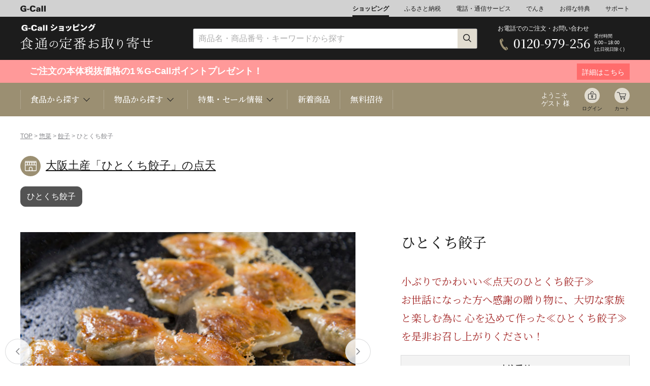

--- FILE ---
content_type: text/html; charset=EUC-JP
request_url: http://www.g-call.com/shopping/pc/detail.php?ygo_no=26487&gdp_no=26488
body_size: 65153
content:








<!DOCTYPE HTML PUBLIC "-//W3C//DTD HTML 5 Transitional//EN">
<!--[if lt IE 7 ]>.php class="ie" lang="ja"><![endif]-->
<!--[if IE 7 ]>.php class="ie" lang="ja"><![endif]-->
<!--[if IE 8 ]>.php class="ie8" lang="ja"><![endif]-->
<!--[if IE 9 ]> .php class="ie9" lang="ja"> <![endif]-->
<!--[if (gt IE 9)|!(IE)]><!--><html lang="ja"><!--<![endif]-->
<head>
	<meta charset="UTF-8">

	<meta name="viewport" content="width=device-width, initial-scale=1.0">
	<meta http-equiv="X-UA-Compatible" content="IE=edge">
	<title>大阪北新地 餃子専門店 ひとくち餃子の点天 | G-Callショッピング</title>
	<meta name="viewport" content="width=device-width,initial-scale=1.0,user-scalable=no">
	<meta property="og:title" content="ひとくち餃子" >
	<meta property="og:type" content="article" >
	<meta property="og:description" content="大阪・北新地で生まれて40余年、大阪みやげとして愛されています。 ピリっと辛いひとくち餃子は、焼いてビールのつまみに、お鍋の主役にも、ぴったりです。" >
	<meta property="og:image" content="https://www.g-call.com/shopping/goods/images/26488_1.jpg" >
	<meta property="og:url" content="https://www.g-call.com/shopping/goods/detail.php?ygo_no=26487&gdp_no=26488" >
	<meta property="og:site_name" content="G-Callショッピング" >
	
	<meta name="twitter:card" content="summary">
	<meta name="twitter:site" content="https://www.g-call.com/shopping/goods/detail.php?ygo_no=26487&gdp_no=26488" >
	<meta name="twitter:image" content="https://www.g-call.com/shopping/goods/images/26488_1.jpg" >
	<meta name="twitter:title" content="ひとくち餃子" >
	<meta name="twitter:description" content="大阪・北新地で生まれて40余年、大阪みやげとして愛されています。 ピリっと辛いひとくち餃子は、焼いてビールのつまみに、お鍋の主役にも、ぴったりです。" >
	
	<meta http-equiv="Content-Type" content="text/html; charset=EUC-JP">
	<meta name="description" content="大阪・北新地で生まれて40余年、大阪みやげとして愛されています。 ピリっと辛いひとくち餃子は、焼いてビールのつまみに、お鍋の主役にも、ぴったりです。">
	<meta name="keywords" content="大阪土産「ひとくち餃子」の点天,ひとくち餃子　ぎょうざ　ギョーザ　餃子　点天　大阪北新地 餃子専門店　てんてん　テンテン　大阪名物　お土産　お取り寄せ">
	<link rel="stylesheet" href="/shopping/pc/common/css/swiper-bundle.min.css">
	<link rel="alternate" media="only screen and (max-width: 640px)" href="https://www.g-call.com/shopping/sp/detail.php?ygo_no=26487&gdp_no=26488">
	<link rel="alternate" media="only screen and (max-width: 640px)" href="https://www.g-call.com/shopping/sp/detail.php?gdp_no=26488">
	<meta name="format-detection" content="telephone=no">
<link rel="shortcut icon" href="/favicon.ico">
<link rel="apple-touch-icon" href="/apple-touch-icon.png">
<link rel='stylesheet' href='https://fonts.googleapis.com/css?family=Lato'>
<link rel="stylesheet" href="/shopping/pc/common/css/import.css?20230926">	<style type="text/css">
		.disabled {
			opacity: 0.5;
			background-color: #ccc;
			pointer-events: none;
		}
	</style>
</head>
<body class="">
	<header class="header">
		
<!-- Google tag (gtag.js) -->
<script async src="https://www.googletagmanager.com/gtag/js?id=G-1JV74Z9NJC"></script>
<script>
  window.dataLayer = window.dataLayer || [];
  function gtag(){dataLayer.push(arguments);}
  gtag('js', new Date());

  gtag('config', 'G-1JV74Z9NJC');
</script>

<nav class="nav01">


	<div class="container">
		<ul>
			<li class="logo"><a href="/type/top.php"><img src="/shopping/pc/common/img/header/logo_gcall.svg" alt="G-Call" width="50"></a></li>
			<li><a class="active" href="/shopping/pc/">ショッピング</a></li>
			<li><a href="/furusato/">ふるさと納税</a></li>
			<li><a href="/type/top_tel.php">電話・通信サービス</a></li>
			<li><a href="/denki/">でんき</a></li>
			<li><a href="/type/top_gd.php">お得な特典</a></li>
			<li><a href="/type/top_help.php">サポート</a></li>
		</ul>
	</div>
</nav>

<nav class="nav02">
	<div class="container">
		<div class="logo">
			<a href="/shopping/pc/"><img src="/shopping/pc/common/img/logo.svg" alt="G-Call ショッピング" width="148"></a>
		</div>
		<div class="search">
			<form action="https://www.g-call.com/shopping/pc/list.php" method="get" class="search_wrap">
				<input type="text"  name="keyword" placeholder="商品名・商品番号・キーワードから探す" >
				<button type="submit"><img src="/shopping/pc/common/img/icons/icn_search_s.png" alt="検索" width="17" height="17"></button>
			</form>
		</div>
		<div class="freeDial">
			<div class="wrap">
				<p class="text">お電話でのご注文・お問い合わせ</p>
				<div class="phone">
					<span>0120-979-256</span>
				</div>
				<p class="businessHours">受付時間<br>9:00～18:00<br>(土日祝日除く)</p>
			</div>
		</div>
	</div>
</nav>

<div class="point cmp">
    <a href="/about_point/point_top.php">
        <div class="container">
            <div class="text_box_l">
                <p class="text"><div style="font-size:18px;">
					　ご注文の本体税抜価格の1％G-Callポイントプレゼント！ 
					　
				</div></p>
            </div>
            <div class="text_box_r">
                <p>詳細はこちら</p>
            </div>
        </div>
    </a>
</div>


<nav class="nav03">
	<div class="container">
		<ul class="megaNav categories">
			<li><p>食品から探す <span class="arrowBottom"></span></p>
				<div class="megaMenu">
					<div class="megaMenu_inner">
						<div class="content">
							<div class="find_category">
	<h3 class="find_title">食品から探す</h3>
	<ul class="items_cat">
		<li class="icn_fruits"><a href="/shopping/pc/list.php?cat_no=3">くだもの</a></li>
		<li class="icn_rice"><a href="/shopping/pc/list.php?cat_no=1">お米</a></li>
		<li class="icn_seafood"><a href="/shopping/pc/list.php?cat_no=4">魚介類</a></li>
		<li class="icn_meat"><a href="/shopping/pc/list.php?cat_no=5">肉類</a></li>
		<li class="icn_vegetable"><a href="/shopping/pc/list.php?cat_no=6">野菜</a></li>
		<li class="icn_western-sweets"><a href="/shopping/pc/list.php?cat_no=8">洋菓子</a></li>
		<li class="icn_japanese-sweets"><a href="/shopping/pc/list.php?cat_no=30">和菓子</a></li>
		<li class="icn_noodle"><a href="/shopping/pc/list.php?cat_no=10">麺類/つゆ</a></li>
		<li class="icn_water"><a href="/shopping/pc/list.php?cat_no=2">ミネラルウォーター</a></li>
		<li class="icn_liquor"><a href="/shopping/pc/list.php?cat_no=7">お酒</a></li>
		<li class="icn_drink"><a href="/shopping/pc/list.php?cat_no=31">珈琲/茶/ドリンク</a></li>
		<li class="icn_seasoning"><a href="/shopping/pc/list.php?cat_no=11">調味料</a></li>
		<li class="icn_honey"><a href="/shopping/pc/list.php?cat_no=12">乳製品/蜂蜜</a></li>
		<li class="icn_bread"><a href="/shopping/pc/list.php?cat_no=9&cat_no2=909">パン</a></li>
		<li class="icn_pot-dish"><a href="/shopping/pc/list.php?cat_no=9&cat_no2=901">鍋</a></li>
		<li class="icn_side-dish"><a href="/shopping/pc/list.php?cat_no=9">総菜</a></li>
		<li class="icn_seasonal-food"><a href="/shopping/pc/list_shun.php">旬の食材</a></li>
		<li class="icn_toyosu"><a href="/shopping/tsukiji/">豊洲お取り寄せ</a></li>
		<li class="icn_search"><a href="/shopping/pc/area/">産地検索</a></li>
		<li class="icn_catalog"><a href="/shopping/pc/detail.php?gdp_no=26861">カタログギフト</a></li>
		<li class="icn_health"><a href="/shopping/pc/list.php?cat_no=27">健康/美容</a></li>
		<li class="icn_safety"><a href="/shopping/pc/list.php?cat_no=120">安心/安全</a></li>
	</ul>
</div>
						</div>
					</div>
				</div>
			</li>
			<li><p>物品から探す <span class="arrowBottom"></span></p>
				<div class="megaMenu">
					<div class="megaMenu_inner">
						<div class="content">
							<div class="find_category">
	<h3 class="find_title">物品から探す</h3>
	<ul class="items_cat">
		<li class="icn_jewelry"><a href="/shopping/pc/list.php?cat_no=45">ジュエリー</a></li>
		<li class="icn_flower"><a href="/shopping/pc/list.php?cat_no=13">花束ギフト</a></li>
		<li class="icn_travel"><a href="/shopping/pc/list.php?cat_no=42">旅行</a></li>
		<li class="icn_magazine"><a href="/shopping/pc/list.php?cat_no=22">定期購読雑誌</a></li>
		<li class="icn_appliances"><a href="/shopping/pc/list.php?cat_no=14">家電</a></li>
		<li class="icn_kitchen"><a href="/shopping/pc/list.php?cat_no=15">キッチン用品</a></li>
		<li class="icn_bedding"><a href="/shopping/pc/list.php?cat_no=16">インテリア</a></li>
		<li class="icn_goods"><a href="/shopping/pc/list.php?cat_no=16&cat_no2=1603">雑貨</a></li>
		<li class="icn_pets"><a href="/shopping/pc/list.php?cat_no=24">ペット関連</a></li>
		<li class="icn_fashion"><a href="/shopping/pc/list.php?cat_no=19">ファッション</a></li>
		<li class="icn_music"><a href="/shopping/pc/list.php?cat_no=20">音楽</a></li>
		<li class="icn_book"><a href="/shopping/pc/list.php?cat_no=21">書籍</a></li>
		<li class="icn_office"><a href="/shopping/pc/list.php?cat_no=18">事務用品</a></li>
		<li class="icn_kids"><a href="/shopping/pc/list.php?cat_no=17">キッズベビー</a></li>
<!--
		<li class="icn_insurance"><a href="/shopping/pc/list.php?cat_no=33">損害保険</a></li>
		<li class="icn_sanitary-materials"><a href="/shopping/pc/list.php?cat_no=44&cat_no2=4401">衛生</a></li>
-->
		<li class="icn_traditional-crafts"><a href="/shopping/pc/list.php?cat_no=101">伝統工芸</a></li>
		<li class="icn_toner"><a href="/ext/1958/">リサイクルトナー</a></li>
		<li class="icn_ink"><a href="/ext/1958/ink/">リサイクルインク</a></li>
		<li class="icn_emergency-kit"><a href="/shopping/pc/list.php?cat_no=28">防災関連</a></li>
		<li class="icn_health-goods"><a href="/shopping/pc/list.php?cat_no=27">健康/美容/医療</a></li>
		<li class="icn_movie"><a href="/shopping/pc/goods/movie/">動画で<br>ショッピング</a></li>
	</ul>
</div>						</div>
					</div>
				</div>
			</li>
			<li><p>特集・セール情報 <span class="arrowBottom"></span></p>
				<div class="megaMenu">
					<div class="megaMenu_inner">
						<div class="content">
							<h3 class="find_title">特集・セール情報</h3>
							<ul class="item_banner">
	<li><a href="/shopping/pc/detail.php?ygo_no=7406&gdp_no=102725"><img src="/shopping/pc/img/bnrs_special/special_img_melon6.jpg" alt="【特価】プリンセスニーナ6玉" width="296" height="120"></a></li>
	<li><a href="/shopping/pc/detail.php?ygo_no=3847&gdp_no=3847"><img src="/shopping/pc/img/bnrs_special/special_img_26aspara.jpg" alt="王様アスパラ" width="296" height="120"></a></li>
	<li><a href="/shopping/pc/list.php?cat_no=114&cat_no2=11416"><img src="/shopping/pc/img/bnrs_special/special_img_ehomaki.jpg" alt="恵方巻" width="296" height="120"></a></li>
	<li><a href="/shopping/pc/list.php?cat_no=114&cat_no2=11403"><img src="/shopping/pc/img/bnrs_special/special_img_26valentine.jpg" alt="バレンタイン" width="296" height="120"></a></li>
	<li><a href="/shopping/pc/list.php?cat_no=3&cat_no2=304"><img src="/shopping/pc/img/bnrs_special/special_img_25kankitsu.jpg" alt="柑橘" width="296" height="120"></a></li>
	<li><a href="/shopping/pc/list.php?cat_no=1"><img src="/shopping/pc/img/bnrs_special/special_img_uonumashukkachuu.jpg" alt="魚沼出中荷" width="296" height="120"></a></li>
	<li><a href="/shopping/pc/detail.php?ygo_no=102726&gdp_no=106704"><img src="/shopping/pc/img/bnrs_special/special_img_okuizumowagyu.jpg" alt="奥出雲和牛" width="296" height="120"></a></li>
	<li><a href="/shopping/pc/list.php?cat_no=9&cat_no2=901"><img src="/shopping/pc/img/bnrs_special/special_img_25nabe.jpg" alt="鍋" width="296" height="120"></a></li>
	<li><a href="/shopping/pc/list.php?cat_no=115"><img src="/shopping/pc/img/bnrs_special/special_img_sale.jpg" alt="セール" width="296" height="120"></a></li>
	<li><a href="/shopping/pc/list.php?cat_no=114&cat_no2=11438"><img src="/shopping/pc/img/bnrs_special/special_img_media.jpg" alt="メディア紹介" width="296" height="120"></a></li>
	<li><a href="/shopping/pc/list.php?cat_no=45&cat_no2=4501"><img src="/shopping/pc/img/bnrs_special/special_img_gold.jpg" alt="純金" width="296" height="120"></a></li>
	<li><a href="/shopping/pc/list.php?cat_no=16&cat_no2=1606"><img src="/shopping/pc/img/bnrs_special/special_img_mlb.jpg" alt="MLB商品" width="296" height="120"></a></li>

<!--


	<li><a href="/shopping/pc/detail.php?ygo_no=7646&gdp_no=7403"><img src="/shopping/pc/img/bnrs_special/special_img_daikannomizu.jpg" alt="大寒の水" width="296" height="120"></a></li>
	<li><a href="/shopping/pc/detail.php?ygo_no=22191&gdp_no=26213"><img src="/shopping/pc/img/bnrs_special/special_img_komitsuuketukechuu.jpg" alt="こみつ予約" width="296" height="120"></a></li>
	<li><a href="/shopping/pc/list.php?cat_no=4"><img src="/shopping/pc/img/bnrs_special/special_img_2025kani.jpg" alt="蟹" width="296" height="120"></a></li>
	<li><a href="/shopping/pc/list.php?cat_no=3&cat_no2=309"><img src="/shopping/pc/img/bnrs_special/special_img_2025melon2.jpg" alt="クラウンメロン" width="296" height="120"></a></li>
	<li><a href="/shopping/pc//detail.php?ygo_no=106676&gdp_no=106679"><img src="/shopping/pc/img/bnrs_special/special_img_daikichi.jpg" alt="大吉商店" width="296" height="120"></a></li>
	<li><a href="/shopping/pc/list.php?cat_no=114&cat_no2=11409"><img src="/shopping/pc/img/bnrs_special/special_img_geishun.jpg" alt="迎春" width="296" height="120"></a></li>
	<li><a href="/shopping/pc/list.php?cat_no=36"><img src="/shopping/pc/img/bnrs_special/special_img_24nennai.jpg" alt="年内間に合う" width="296" height="120"></a></li>
	<li><a href="/shopping/pc/list.php?cat_no=35&cat_no2=3501"><img src="/shopping/pc/img/bnrs_special/special_img_2026osechi3.jpg" alt="2026おせち" width="296" height="120"></a></li>
	<li><a href="/shopping/pc/bussan/cmp_20251101/index.php"><img src="/shopping/pc/img/bnrs_special/special_img_nikufes.jpg" alt="ポイント3倍_肉フェス" width="296" height="120"></a></li>
	<li><a href="/shopping/pc/detail.php?ygo_no=106657&gdp_no=107097"><img src="/shopping/pc/img/bnrs_special/special_img_2025takumimelon.jpg" alt="アールスメロン" width="296" height="120"></a></li>
	<li><a href="/shopping/pc/list.php?cat_no=114&cat_no2=11411"><img src="/shopping/pc/img/bnrs_special/special_img_25christmas.jpg" alt="クリスマス" width="296" height="120"></a></li>
	<li><a href="/shopping/pc/detail.php?ygo_no=4774&gdp_no=4774"><img src="/shopping/pc/img/bnrs_special/special_img_oomanomaguroousama.jpg" alt="大間の鮪" width="296" height="120"></a></li>
	<li><a href="/shopping/seibo/"><img src="/shopping/pc/img/bnrs_special/special_img_25oseibo.jpg" alt="25お歳暮" width="296" height="120"></a></li>
	<li><a href="/shopping/pc/detail.php?ygo_no=102281&gdp_no=102281"><img src="/shopping/pc/img/bnrs_special/special_img_newfruits.jpg" alt="新果物毎月コース" width="296" height="120"></a></li>
	<li><a href="/shopping/pc/detail.php?ygo_no=27748&gdp_no=32136"><img src="/shopping/pc/img/bnrs_special/special_img_shimogamooden.jpg" alt="下鴨茶寮おでん" width="296" height="120"></a></li>
	<li><a href="/shopping/pc/detail.php?ygo_no=5507&gdp_no=5507"><img src="/shopping/pc/img/bnrs_special/special_img_benimadonna.jpg" alt="紅まどんな" width="296" height="120"></a></li>
	<li><a href="/shopping/pc/list.php?cat_no=3&cat_no2=307"><img src="/shopping/pc/img/bnrs_special/special_img_24kaki2.jpg" alt="柿" width="296" height="120"></a></li>
	<li><a href="/shopping/pc/ddetail.php?ygo_no=34155&gdp_no=105758"><img src="/shopping/pc/img/bnrs_special/special_img_kimurayaanpan.jpg" alt="木村屋あんぱん" width="296" height="120"></a></li>
	<li><a href="/shopping/pc/list.php?cat_no=3&cat_no2=311"><img src="/shopping/pc/img/bnrs_special/special_img_2025ringo.jpg" alt="りんご" width="296" height="120"></a></li>
	<li><a href="/shopping/pc/list.php?cat_no=3&cat_no2=306"><img src="/shopping/pc/img/bnrs_special/special_img_younashi2.jpg" alt="洋梨" width="296" height="120"></a></li>
	<li><a href="/shopping/pc/list.php?cat_no=1"><img src="/shopping/pc/img/bnrs_special/special_img_uonumaneage.jpg" alt="魚沼値上げ" width="296" height="120"></a></li>
	<li><a href="/shopping/pc/detail.php?ygo_no=106120&gdp_no=106122"><img src="/shopping/pc/img/bnrs_special/special_img_peninsula.jpg" alt="ペニンシュラ" width="296" height="120"></a></li>
	<li><a href="/shopping/pc/detail.php?ygo_no=29192&gdp_no=106549"><img src="/shopping/pc/img/bnrs_special/special_img_truffle.jpg" alt="フレッシュ秋トリュフ" width="296" height="120"></a></li>
	<li><a href="/shopping/pc/detail.php?ygo_no=106280&gdp_no=106281"><img src="/shopping/pc/img/bnrs_special/special_img_shumai.jpg" alt="鳳焼売" width="296" height="120"></a></li>
	<li><a href="/shopping/pc/list.php?cat_no=6&cat_no2=612"><img src="/shopping/pc/img/bnrs_special/special_img_matsutake.jpg" alt="松茸" width="296" height="120"></a></li>
	<li><a href="/shopping/pc/list.php?cat_no=3&cat_no2=306"><img src="/shopping/pc/img/bnrs_special/special_img_2025nasi2.jpg" alt="梨" width="296" height="120"></a></li>
	<li><a href="/shopping/pc/list.php?cat_no=3&cat_no2=302"><img src="/shopping/pc/img/bnrs_special/special_img_2025budo.jpg" alt="ぶどう" width="296" height="120"></a></li>
	<li><a href="/shopping/pc/list.php?cat_no=1"><img src="/shopping/pc/img/bnrs_special/special_img_uonumayoyaku.jpg" alt="魚沼予約" width="296" height="120"></a></li>
	<li><a href="/shopping/pc/detail.php?ygo_no=6395&gdp_no=105463"><img src="/shopping/pc/img/bnrs_special/special_img_kawahagi.jpg" alt="かわはぎ" width="296" height="120"></a></li>
	<li><a href="/shopping/pc/bussan/cmp_20250916/index.php"><img src="/shopping/pc/img/bnrs_special/special_img_2025kantan.jpg" alt="ポイント3倍簡単ごはん" width="296" height="120"></a></li>
	<li><a href="/shopping/pc/detail.php?ygo_no=22053&gdp_no=105304"><img src="/shopping/pc/img/bnrs_special/special_img_kuri.jpg" alt="栗" width="296" height="120"></a></li>
	<li><a href="/shopping/pc/list.php?cat_no=114&cat_no2=11405"><img src="/shopping/pc/img/bnrs_special/special_img_2025keiro.jpg" alt="敬老の日" width="296" height="120"></a></li>
	<li><a href="/shopping/pc/list.php?cat_no=3&cat_no2=303"><img src="/shopping/pc/img/bnrs_special/special_img_2025momo3.jpg" alt="もも特集" width="296" height="120"></a></li>
	<li><a href="/shopping/pc/list.php?cat_no=114&cat_no2=11417"><img src="/shopping/pc/img/bnrs_special/special_img_easy.jpg" alt="簡単便利ごはん" width="296" height="120"></a></li>
	<li><a href="/shopping/pc/bussan/cmp_20250822/index.php?"><img src="/shopping/pc/img/bnrs_special/special_img_2025drink.jpg" alt="夏におすすめドリンク・スイーツ" width="296" height="120"></a></li>
	<li><a href="/shopping/pc/list.php?cat_no=120"><img src="/shopping/pc/img/bnrs_special/special_img_anshin2.jpg" alt="安心安全" width="296" height="120"></a></li>
	<li><a href="/shopping/pc/detail.php?ygo_no=4556&gdp_no=4556"><img src="/shopping/pc/img/bnrs_special/special_img_mizunasu.jpg" alt="水なす" width="296" height="120"></a></li>
	<li><a href="/shopping/pc/bussan/cmp_20250808/index.php"><img src="/shopping/pc/img/bnrs_special/special_img_2025hinyari.jpg" alt="ポイント3倍夏のひんやりグルメ" width="296" height="120"></a></li>
	<li><a href="/shopping/chugen"><img src="/shopping/pc/img/bnrs_special/special_img_summergift.jpg" alt="夏のおくりもの" width="296" height="120"></a></li>
	<li><a href="/shopping/pc/bussan/cmp_20250725/index.php"><img src="/shopping/pc/img/bnrs_special/special_img_2025icecream.jpg" alt="ポイント3倍夏のひんやりスイーツ" width="296" height="120"></a></li>
	<li><a href="/shopping/pc/detail.php?ygo_no=33362&gdp_no=105478"><img src="/shopping/pc/img/bnrs_special/special_img_melon4_5.jpg" alt="クラウン4～5玉" width="296" height="120"></a></li>
	<li><a href="/shopping/pc/list.php?cat_no=114&cat_no2=11435"><img src="/shopping/pc/img/bnrs_special/special_img_flower.jpg" alt="花束ギフト" width="296" height="120"></a></li>
	<li><a href="/shopping/pc/detail.php?ygo_no=102301&gdp_no=102301"><img src="/shopping/pc/img/bnrs_special/special_img_2025magro.jpg" alt="夏季限定鮪" width="296" height="120"></a></li>
	<li><a href="/shopping/pc/list.php?cat_no=3&cat_no2=310"><img src="/shopping/pc/img/bnrs_special/special_img_2025suika.jpg" alt="すいか" width="296" height="120"></a></li>
	<li><a href="/shopping/pc/list.php?cat_no=9&cat_no2=912"><img src="/shopping/pc/img/bnrs_special/special_img_agemono.jpg" alt="揚げ物特集" width="296" height="120"></a></li>
	<li><a href="/shopping/chugen"><img src="/shopping/pc/img/bnrs_special/special_img_2025ochugen.jpg" alt="お中元" width="296" height="120"></a></li>
	<li><a href="/shopping/pc/detail.php?ygo_no=104486&gdp_no=104490"><img src="/shopping/pc/img/bnrs_special/special_img_suikapan.jpg" alt="すいかパン" width="296" height="120"></a></li>
	<li><a href="/shopping/pc/ist.php?cat_no=6&cat_no2=607"><img src="/shopping/pc/img/bnrs_special/special_img_2025corn.jpg" alt="きみひめ" width="296" height="120"></a></li>
	<li><a href="/shopping/pc/bussan/cmp_20250530/index.php"><img src="/shopping/pc/img/bnrs_special/special_img_2025curry.jpg" alt="カレーフェス" width="296" height="120"></a></li>
	<li><a href="/shopping/pc/detail.php?ygo_no=102726"><img src="/shopping/pc/img/bnrs_special/special_img_naorai.jpg" alt="奥出雲NAORAI" width="296" height="120"></a></li>
	<li><a href="/shopping/pc/detail.php?ygo_no=99641&gdp_no=99642"><img src="/shopping/pc/img/bnrs_special/special_img_balance.jpg" alt="腸内フローラ" width="296" height="120"></a></li>
	<li><a href="/shopping/pc/list.php?cat_no=114&cat_no2=11432"><img src="/shopping/pc/img/bnrs_special/special_img_mango.jpg" alt="毎年人気のくだもの予約開始" width="296" height="120"></a></li>
	<li><a href="/shopping/pc/list.php?cat_no=3&cat_no2=301"><img src="/shopping/pc/img/bnrs_special/special_img_cherry2.jpg" alt="さくらんぼ" width="296" height="120"></a></li>
	<li><a href="/shopping/pc/list.php?cat_no=114&cat_no2=11402"><img src="/shopping/pc/img/bnrs_special/special_img_2025father.jpg" alt="父の日" width="296" height="120"></a></li>
	<li><a href="/art/okudayuta/"><img src="/shopping/pc/img/bnrs_special/special_img_okudayuta.jpg" alt="奥田雄太個展" width="296" height="120"></a></li>
	<li><a href="/shopping/pc/list.php?cat_no=3&cat_no2=312"><img src="/shopping/pc/img/bnrs_special/special_img_2025mango.jpg" alt="マンゴー" width="296" height="120"></a></li>
	<li><a href="/shopping/pc/bussan/cmp_20250509/index.php"><img src="/shopping/pc/img/bnrs_special/special_img_2025hokkaidobussan.jpg" alt="北海道物産展" width="296" height="120"></a></li>
	<li><a href="/shopping/pc/detail.php?ygo_no=102998&gdp_no=103000"><img src="/shopping/pc/img/bnrs_special/special_img_ume.jpg" alt="梅" width="296" height="120"></a></li>
	<li><a href="/shopping/pc/detail.php?ygo_no=102333"><img src="/shopping/pc/img/bnrs_special/special_img_soundcreate.jpg" alt="サウンドクリエイト" width="296" height="120"></a></li>
	<li><a href="/shopping/pc/detail.php?ygo_no=7650&gdp_no=97331"><img src="/shopping/pc/img/bnrs_special/special_img_cosmo_3000pt.jpg" alt="コスモウォーター3000ポイント" width="296" height="120"></a></li>
	<li><a href="/shopping/pc/list.php?cat_no=114&cat_no2=11407"><img src="/shopping/pc/img/bnrs_special/special_img_2025mother.jpg" alt="母の日" width="296" height="120"></a></li>
	<li><a href="/shopping/pc/detail.php?gdp_no=102736"><img src="/shopping/pc/img/bnrs_special/special_img_amaotaruto.jpg" alt="あまおうタルト" width="296" height="120"></a></li>
	<li><a href="/shopping/pc/detail.php?ygo_no=22191&gdp_no=27144"><img src="/shopping/pc/img/bnrs_special/special_img_sale_kiwami.jpg" alt="10%オフきわみちゃん" width="296" height="120"></a></li>
	<li><a href="/shopping/pc/list.php?cat_no=3&cat_no2=304"><img src="/shopping/pc/img/bnrs_special/special_img_kankitsu.jpg" alt="旬の柑橘" width="296" height="120"></a></li>
	<li><a href="/shopping/pc/detail.php?ygo_no=98970&gdp_no=102092"><img src="/shopping/pc/img/bnrs_special/special_img_kimihime.jpg" alt="きみひめ" width="296" height="120"></a></li>
	<li><a href="/shopping/pc/list.php?cat_no=1"><img src="/shopping/pc/img/bnrs_special/special_img_2025rice_cmp.jpg" alt="お米特集" width="296" height="120"></a></li>
	<li><a href="/shopping/pc/detail.php?ygo_no=102322&gdp_no=102323"><img src="/shopping/pc/img/bnrs_special/special_img_n-nose.jpg" alt="エヌ・ノーズ" width="296" height="120"></a></li>
	<li><a href="/shopping/pc/detail.php?ygo_no=101293"><img src="/shopping/pc/img/bnrs_special/special_img_osuti.jpg" alt="オスティ" width="296" height="120"></a></li>
	<li><a href="/shopping/pc/bussan/cmp_20250401/index.php"><img src="/shopping/pc/img/bnrs_special/special_img_youshoku.jpg" alt="ポイント3倍_洋食特集" width="296" height="120"></a></li>
	<li><a href="/shopping/pc/list.php?cat_no=3&cat_no2=305"><img src="/shopping/pc/img/bnrs_special/special_img_berry.jpg" alt="いちご" width="296" height="120"></a></li>
	<li><a href="/shopping/pc/detail.php?gdp_no=101397"><img src="/shopping/pc/img/bnrs_special/special_img_harutomimaituki1.jpg" alt="晴富毎月" width="296" height="120"></a></li>
	<li><a href="/shopping/pc/list.php?cat_no=114&cat_no2=11453"><img src="/shopping/pc/img/bnrs_special/special_img_brejewsale3.jpg" alt="ブレジュ感謝セール" width="296" height="120"></a></li>
	<li><a href="/shopping/pc/list.php?cat_no=114&cat_no2=11452"><img src="/shopping/pc/img/bnrs_special/special_img_shunyasai.jpg" alt="旬の野菜" width="296" height="120"></a></li>
	<li><a href="/shopping/pc/detail.php?ygo_no=33362&gdp_no=101223"><img src="/shopping/pc/img/bnrs_special/special_img_setoka2.jpg" alt="せとか" width="296" height="120"></a></li>
	<li><a href="/shopping/pc/detail.php?ygo_no=101876&gdp_no=101876"><img src="/shopping/pc/img/bnrs_special/special_img_tasan.jpg" alt="タサン志麻さん" width="296" height="120"></a></li>
	<li><a href="/shopping/pc/detail.php?ygo_no=101316&gdp_no=101317"><img src="/shopping/pc/img/bnrs_special/special_img_cellato.jpg" alt="セラートアイス" width="296" height="120"></a></li>
	<li><a href="/shopping/pc/detail.php?ygo_no=5544&gdp_no=5544"><img src="/shopping/pc/img/bnrs_special/special_img_kanburi1.jpg" alt="氷見の寒ぶり" width="296" height="120"></a></li>
	<li><a href="/shopping/pc/detail.php?ygo_no=22191&gdp_no=27797"><img src="/shopping/pc/img/bnrs_special/special_img_mitumaru3.jpg" alt="みつまるくん" width="296" height="120"></a></li>
	<li><a href="/shopping/pc/detail.php?ygo_no=7406&gdp_no=26381"><img src="/shopping/pc/img/bnrs_special/special_img_tokimeki1.jpg" alt="夢味" width="296" height="120"></a></li>
	<li><a href="/shopping/pc/detail.php?ygo_no=20926&gdp_no=20926"><img src="/shopping/pc/img/bnrs_special/special_img_fukubukuro.jpg" alt="豊洲福袋" width="296" height="120"></a></li>
	<li><a href="/shopping/pc/list.php?cat_no=115"><img src="/shopping/pc/img/bnrs_special/special_img_24saimatusale.jpg" alt="24歳末SALE" width="296" height="120"></a></li>
	<li><a href="/shopping/pc/list.php?cat_no=114&cat_no2=11451"><img src="/shopping/pc/img/bnrs_special/special_img_yoshizawa.jpg" alt="銀座吉澤" width="296" height="120"></a></li>
	<li><a href="/shopping/pc/detail.php?ygo_no=26558&gdp_no=99050"><img src="/shopping/pc/img/bnrs_special/special_img_haruka.jpg" alt="山形産はるか" width="296" height="120"></a></li>
	<li><a href="/shopping/pc/detail.php?ygo_no=7406&gdp_no=100988"><img src="/shopping/pc/img/bnrs_special/special_img_oushunashi1.jpg" alt="王秋梨" width="296" height="120"></a></li>
	<li><a href="/shopping/pc/detail.php?ygo_no=6710&gdp_no=8307"><img src="/shopping/pc/img/bnrs_special/special_img_24sofwool.jpg" alt="24ソフール" width="296" height="120"></a></li>
	<li><a href="/shopping/pc/detail.php?ygo_no=26323"><img src="/shopping/pc/img/bnrs_special/special_img_ningyochoimahan.jpg" alt="人形町今半" width="296" height="120"></a></li>
	<li><a href="/shopping/pc/list.php?cat_no=3&cat_no2=307"><img src="/shopping/pc/img/bnrs_special/special_img_24kaki2.jpg" alt="柿" width="296" height="120"></a></li>
	<li><a href="/shopping/pc/list.php?cat_no=114&cat_no2=11450"><img src="/shopping/pc/img/bnrs_special/special_img_24fugu.jpg" alt="ふぐ" width="296" height="120"></a></li>
	<li><a href="/shopping/pc/list.php?cat_no=35&cat_no2=3501"><img src="/shopping/pc/img/bnrs_special/special_img_2025osechi3.jpg" alt="2025おせち" width="296" height="120"></a></li>
	<li><a href="/shopping/pc/detail.php?ygo_no=5296&gdp_no=21663"><img src="/shopping/pc/img/bnrs_special/special_img_echizengani2.jpg" alt="越前がに" width="296" height="120"></a></li>
	<li><a href="/shopping/pc/list.php?cat_no=3&cat_no2=306"><img src="/shopping/pc/img/bnrs_special/special_img_younashiyoyaku.jpg" alt="洋梨" width="296" height="120"></a></li>
	<li><a href="/shopping/pc/detail.php?ygo_no=5296&gdp_no=21663"><img src="/shopping/pc/img/bnrs_special/special_img_echizengani1.jpg" alt="越前がに" width="296" height="120"></a></li>
	<li><a href="/shopping/pc/detail.php?ygo_no=5507&gdp_no=5507"><img src="/shopping/pc/img/bnrs_special/special_img_benimadonna.jpg" alt="紅まどんな" width="296" height="120"></a></li>
	<li><a href="/shopping/pc/detail.php?ygo_no=22191&gdp_no=26213"><img src="/shopping/pc/img/bnrs_special/special_img_komitsuyoyaku.jpg" alt="こみつ予約" width="296" height="120"></a></li>
	<li><a href="/shopping/pc/detail.php?ygo_no=4774&gdp_no=4774"><img src="/shopping/pc/img/bnrs_special/special_img_oomanomaguro.jpg" alt="大間の鮪" width="296" height="120"></a></li>
	<li><a href="/shopping/pc/list.php?cat_no=115"><img src="/shopping/pc/img/bnrs_special/special_img_sale.jpg" alt="期間限定 特別SALE" width="296" height="120"></a></li>
	<li><a href="/shopping/pc/list.php?cat_no=4&cat_no2=403"><img src="/shopping/pc/img/bnrs_special/special_img_24kani.jpg" alt="24かに" width="296" height="120"></a></li>
	<li><a href="/shopping/pc/list.php?cat_no=114&cat_no2=11414"><img src="/shopping/pc/img/bnrs_special/special_img_rice_hassouchuu.jpg" alt="南魚沼産コシヒカリ発送中" width="296" height="120"></a></li>
	<li><a href="/shopping/pc/list.php?cat_no=35&cat_no2=3501"><img src="/shopping/pc/img/bnrs_special/special_img_2025osechi2.jpg" alt="2025おせち" width="296" height="120"></a></li>
	<li><a href="/shopping/pc/detail.php?ygo_no=4774&gdp_no=4774"><img src="/shopping/pc/img/bnrs_special/special_img_tuna3.jpg" alt="大間の鮪3倍" width="296" height="120"></a></li>
	<li><a href="/shopping/pc/detail.php?ygo_no=22191&gdp_no=26213"><img src="/shopping/pc/img/bnrs_special/special_img_komitsu3.jpg" alt="こみつ予約3倍" width="296" height="120"></a></li>
	<li><a href="/shopping/pc/list.php?cat_no=114&cat_no2=11414"><img src="/shopping/pc/img/bnrs_special/special_img_shinmai2410.jpg" alt="南魚沼産コシヒカリ～価格改定" width="296" height="120"></a></li>
	<li><a href="/shopping/pc/list.php?cat_no=6&cat_no2=612"><img src="/shopping/pc/img/bnrs_special/special_img_matsutakeencho.jpg" alt="まつたけ特集" width="296" height="120"></a></li>
	<li><a href="/shopping/pc/list.php?cat_no=114&cat_no2=11445"><img src="/shopping/pc/img/bnrs_special/special_img_bousai.jpg" alt="防災特集" width="296" height="120"></a></li>
	<li><a href="/shopping/pc/list.php?cat_no=35&cat_no2=3501"><img src="/shopping/pc/img/bnrs_special/special_img_2025osechi.jpg" alt="2025おせち" width="296" height="120"></a></li>
	<li><a href="/shopping/pc/list.php?cat_no=3&cat_no2=302"><img src="/shopping/pc/img/bnrs_special/special_img_24budo.jpg" alt="葡萄特集" width="296" height="120"></a></li>
	<li><a href="/shopping/pc/detail.php?ygo_no=35233"><img src="/shopping/pc/img/bnrs_special/special_img_fujiyahotel.jpg" alt="富士屋ホテル" width="296" height="120"></a></li>
	<li><a href="/shopping/pc/bussan/cmp202409/index.php"><img src="/shopping/pc/img/bnrs_special/special_img_kyushubussanten.jpg" alt="九州物産展" width="296" height="120"></a></li>
	<li><a href="/shopping/pc/detail.php?ygo_no=82818"><img src="/shopping/pc/img/bnrs_special/special_img_matsuya.jpg" alt="松屋銀座" width="296" height="120"></a></li>
	<li><a href="/shopping/pc/list.php?cat_no=3&cat_no2=310"><img src="/shopping/pc/img/bnrs_special/special_img_suika.jpg" alt="すいか" width="296" height="120"></a></li>
	<li><a href="/shopping/pc/list.php?cat_no=114&cat_no2=11432"><img src="/shopping/pc/img/bnrs_special/special_img_reinier_mango_lychee.jpg" alt="レイニア・マンゴー・ライチ" width="296" height="120"></a></li>
	<li><a href="/shopping/pc/bussan/cmp202406/index.php"><img src="/shopping/pc/img/bnrs_special/special_img_hinyari.jpg" alt="夏のひんやりグルメ" width="296" height="120"></a></li>
	<li><a href="/shopping/pc/list.php?cat_no=3&cat_no2=301"><img src="/shopping/pc/img/bnrs_special/special_img_cherry.jpg" alt="さくらんぼ" width="296" height="120"></a></li>
	<li><a href="/shopping/pc/bussan/index.php"><img src="/shopping/pc/img/bnrs_special/special_img_hokkaibussan.jpg" alt="北海道物産" width="296" height="120"></a></li>
	<li><a href="/shopping/pc/list.php?cat_no=114&cat_no2=11402"><img src="/shopping/pc/img/bnrs_special/special_img_fathersday.jpg" alt="父の日" width="296" height="120"></a></li>
	<li><a href="/shopping/pc/list_shun.php"><img src="/shopping/pc/img/bnrs_special/special_img_shun_autumn.jpg" alt="旬の食材" width="296" height="120"></a></li>
	<li><a href="/shopping/pc/list.php?cat_no=114&cat_no2=11414"><img src="/shopping/pc/img/bnrs_special/special_img_rice.jpg" alt="南魚沼産コシヒカリ～新米じゃない" width="296" height="120"></a></li>
	<li><a href="/shopping/pc/list.php?cat_no=114&cat_no2=11446&pid=&oid=1&keyword=&page_no=1"><img src="/shopping/pc/img/bnrs_special/special_img_notofukkou.jpg" alt="能登半島復興支援" width="296" height="120"></a></li>
	<li><a href="/shopping/pc/list.php?cat_no=3&cat_no2=304"><img src="/shopping/pc/img/bnrs_special/special_img_mikan_mo03.jpg" alt="みかん" width="296" height="120"></a></li>
	<li><a href="/shopping/pc/detail.php?ygo_no=35386"><img src="/shopping/pc/img/bnrs_special/special_img_osmic230915.jpg" alt="OSMIC" width="296" height="120"></a></li>	
	<li><a href="/shopping/pc/list.php?cat_no=114&cat_no2=11404"><img src="/shopping/pc/img/bnrs_special/special_img_whiteday.jpg" alt="ホワイトデー" width="296" height="120"></a></li>
	<li><a href="/shopping/pc/list.php?cat_no=114&cat_no2=11445"><img src="/shopping/pc/img/bnrs_special/special_img_bousai.jpg" alt="防災" width="296" height="120"></a></li>
	<li><a href="/shopping/pc/list.php?cat_no=114&cat_no2=11403"><img src="/shopping/pc/img/bnrs_special/special_img_valentine.jpg" alt="バレンタイン" width="296" height="120"></a></li>
	<li><a href="/shopping/pc/list.php?cat_no=114&cat_no2=11408&pid=&oid=1&keyword=&page_no=1"><img src="/shopping/pc/img/bnrs_special/special_img_nabe2023.jpg" alt="鍋" width="296" height="120"></a></li>
	<li><a href="/shopping/pc/list.php?cat_no=36"><img src="/shopping/pc/img/bnrs_special/special_img_nennai.jpg" alt="年内まだ間に合う特集" width="296" height="120"></a></li>
	<li><a href="/shopping/pc/list.php?cat_no=35&cat_no2=3501"><img src="/shopping/pc/img/bnrs_special/special_img_osechi2024_2.jpg" alt="おせち特集" width="296" height="120"></a></li>
	<li><a href="/shopping/pc/list.php?cat_no=3&cat_no2=306"><img src="/shopping/pc/img/bnrs_special/special_img_nasi.jpg" alt="梨特集" width="296" height="120"></a></li>
	<li><a href="/shopping/pc/detail.php?ygo_no=34771&gdp_no=34772"><img src="/shopping/pc/img/bnrs_special/special_img_brejew.jpg" alt="ブレジュ" width="296" height="120"></a></li>
	<li><a href="/shopping/pc/list.php?cat_no=114&cat_no2=11405"><img src="/shopping/pc/img/bnrs_special/special_img_keirou230830.jpg" alt="敬老" width="296" height="120"></a></li>
	<li><a href="/shopping/pc/list.php?cat_no=6&cat_no2=612"><img src="/shopping/pc/img/bnrs_special/special_img_matsutake.jpg" alt="まつたけ特集" width="296" height="120"></a></li>
	<li><a href="/shopping/pc/list.php?cat_no=114&cat_no2=11432"><img src="/shopping/pc/img/bnrs_special/special_img_mango.jpg" alt="夏のくだもの特集" width="296" height="120"></a></li>
	<li><a href="/shopping/chugen/"><img src="/shopping/pc/img/bnrs_special/special_img_ochugen.jpg" alt="御中元・夏ギフト特集" width="296" height="120"></a></li>
	<li><a href="/shopping/pc/list.php?cat_no=3&cat_no2=301"><img src="/shopping/pc/img/bnrs_special/special_img_cherry.jpg" alt="さくらんぼ特集" width="296" height="120"></a></li>
	<li><a href="/shopping/pc/list.php?cat_no=3&cat_no2=316"><img src="/shopping/pc/img/bnrs_special/special_img_fruits.jpg" alt="くだもの頒布会" width="296" height="120"></a></li>
	<li><a href="/shopping/pc/list.php?cat_no=36"><img src="/shopping/pc/img/bnrs_special/special_img_nennai.jpg" alt="年内まだ間に合う特集" width="296" height="120"></a></li>
	<li><a href="/shopping/pc/list.php?cat_no=114&cat_no2=11414"><img src="/shopping/pc/img/bnrs_special/special_img_shinmai.jpg" alt="南魚沼産コシヒカリ新米予約開始" width="296" height="120"></a></li>
	<li><a href="/shopping/pc/list.php?cat_no=4&cat_no2=406"><img src="/shopping/pc/img/bnrs_special/special_img_unagi.jpg" alt="うなぎ特集" width="296" height="120"></a></li>
	<li><a href="/shopping/pc/list.php?cat_no=9&cat_no2=901"><img src="/shopping/pc/img/bnrs_special/special_img_nabe.jpg" alt="鍋特集" width="296" height="120"></a></li>
	<li><a href="/shopping/pc/list.php?cat_no=114&cat_no2=11438"><img src="/shopping/pc/img/bnrs_special/special_img_sweets.jpg" alt="メディアで話題のスイーツ" width="296" height="120"></a></li>
	<li><a href="/shopping/pc/list.php?cat_no=17&cat_no2=1704"><img src="/shopping/pc/img/bnrs_special/special_img_birth.jpg" alt="出産ギフト" width="296" height="120"></a></li>
	<li><a href="/shopping/pc/list.php?cat_no=119"><img src="/shopping/pc/img/bnrs_special/special_img_xmas.jpg" alt="クリスマス年末年始特集" width="296" height="120"></a></li>
-->
</ul>
<ul class="item_banner">
	<li><a href="/shopping/pc/catalog/order/"><img src="/shopping/pc/img/bnrs_special/special_img07.jpg" alt="G-Callショッピングカタログ" width="452" height="120"></a></li>
	<li><a href="/furusato/pc/"><img src="/shopping/pc/img/bnrs_special/special_img08.jpg" alt="G-Callふるさと納税" width="452" height="120"></a></li>
</ul>
<!--
<ul class="item_banner">
	<li><a href="/sim2/"><img src="/shopping/pc/img/bnrs_special/special_img_sim.jpg" alt="G-Call sim" width="920" height="200"></a></li>
</ul>
-->						</div>
					</div>
				</div>
			</li>
<!--
			<li><a href="TODO">ランキング</a></li>
-->
			<li><a href="/shopping/pc/list_new.php">新着商品</a></li>
			<li><a href="/about_point/cp/list.php">無料招待</a></li>
		</ul>
			
		<ul class="user">

			<li class="name">ようこそ<br>ゲスト 様</li>
			<li class="user_login"><a href="https://www.g-call.com/shopping/pc/login.php?url=%2Fshopping%2Fpc%2Fdetail.php%3Fygo_no%3D26487%26gdp_no%3D26488">ログイン</a></li>
            <!-- <li class="user_favorite"><a href="TODO">お気に入り</a></li> -->
            <!-- <li class="user_history"><a href="TODO">閲覧履歴</a></li> -->
			<li class="user_cart"><a href="/shopping/pc/settle/cart.php">カート</a></li>
<!--
			<li class="name">　</li>
			<li class="facebook"><a href="https://www.facebook.com/gcallshop">Facebook</a></li>
-->
		</ul>
	</div>
</nav>


<div id="usepoint_pooup" style="display:none;border-radius:15px 15px 0 0;">
お持ちのご利用可能G-Callポイントです。1ポイント=1円でG-Callショッピングでご利用いただけます。
</div>
<script type="text/javascript">
	function showUsePointPopup() {


	}
	var hidefunc =  function() {
		var popup = document.getElementById("usepoint_pooup");
		popup.style.display = "none";
	}
</script>
<div class="overlay"></div>
<script type="text/javascript">
<!--
	function jump_page(my_url)
		{window.open(my_url,"","width=650,height=540,scrollbars=yes");}

	function MM_openBrWindow(theURL,winName,features) { //v2.0
		window.open(theURL,winName,features);}
//-->
</script>

	</header>
	<main>

		<nav class="breadcrumb">
			<div class="container">
				<a href="/shopping/pc/index.php">TOP</a> > 
				<a href="/shopping/pc/list.php?cat_no=9">惣菜</a> > 
				<a href="/shopping/pc/list.php?cat_no=9&cat_no2=911">餃子</a> > 
				ひとくち餃子			</div>
		</nav>

		<div class="wrapper detail">

			<section class="container">

				<div class="detail_tab">
					<a href="detail.php?ygo_no=26487">大阪土産「ひとくち餃子」の点天</a>
				</div>

				<nav class="page_navi">
					<ul class="keywords_list">
						<li><a href="/shopping/pc/detail.php?ygo_no=26487&gdp_no=26488" class="acitve">ひとくち餃子</a></li>
					 </ul>
				</nav>






				<div class="detail_main">
					<div>
						<div class="swiper_content">
							<div class="swiper-container detail_slider">
								<div class="swiper-wrapper">
<div class="swiper-slide"><img src="/shopping/goods/images/26488_1.jpg" alt="" width="580" height="400"></div><div class="swiper-slide"><img src="/shopping/goods/images/26488_T2.jpg" alt=""></div><div class="swiper-slide"><img src="/shopping/goods/images/26488_T3.jpg" alt=""></div><div class="swiper-slide"><img src="/shopping/goods/images/26488_5.jpg" alt=""></div>								</div>
								<div class="swiper-button-next"></div>
								<div class="swiper-button-prev"></div>
							</div>
							<div class="swiper-button-prev_out"></div>
							<div class="swiper-button-next_out"></div>
							<div class="swiper-pagination"></div>
						</div>
					</div>
					<div>
						<div class="content">

							<header class="page_title">
								<h1>ひとくち餃子</h1>
							</header>

							<div>
								<p class="lead"><font color="brown">
				小ぶりでかわいい≪点天のひとくち餃子≫				<br>
				お世話になった方へ感謝の贈り物に、大切な家族と楽しむ為に				心を込めて作った≪ひとくち餃子≫を是非お召し上がりください！								</font></p>
							</div>
			<section class="container detail_info">
				<div>
					<dl>
						<dt>申込受付</dt>
						<dd>2023年5月25日お知らせ<br>2023年6月1日発送分より、ヤマト運輸のサービス変更に伴い岩手県へのお届けが翌々日配達となります。ご了承ください。</dd>
					</dl>
					<dl>
						<dt>発送期間</dt>
						<dd>日曜、祝日は発送業務を行いませんので、その翌日着指定のご注文は受けられません。お届日をご指定いただく際にご留意ください。</dd>
					</dl>

				</div>
			</section>




<!--
							<div>
								<p class="price"><span>3,982</span><span>?</span>（税込）</p>
								<p class="rating">
									<span class="star5_rating" data-rate="3.5"></span>
									<span aria-label="商品レビュー数"><a href="TODO">122レビュー</a></span>
								</p>
							</div>
-->

							<div>
<!--
								<div class="favorite"><a href="TODO">
									<img src="/shopping/pc/common/img/icons/icn_favorite.svg" alt="" width="20" height="22">
									<span>お気に入りに登録する</span></a>
								</div>
-->

								<div class="share">
									<span>シェアする</span>
									<a href="http://www.facebook.com/share.php?u=https://www.g-call.com/shopping/pc/detail.php?gdp_no=26488" target="_blank" rel="nofollow noopener"><img src="/shopping/pc/common/img/icons/icn_fb.png" alt="Facebookでシェア" width="30" height="30"></a>
									<a href="http://twitter.com/intent/tweet?text=&url=https://www.g-call.com/shopping/pc/detail.php?gdp_no=26488" target="_blank" rel="nofollow noopener"><img src="/shopping/pc/common/img/icons/icn_tw.png" alt="Twitterでシェア" width="28" height="23"></a>
									<a href="https://social-plugins.line.me/lineit/share?url=?u=https://www.g-call.com/shopping/pc/detail.php?gdp_no=26488" target="_blank" rel="nofollow noopener"><img src="/shopping/pc/common/img/icons/icn_line.png" alt="LINEでシェア" width="30" height="30"></a>
								</div>

							</div>
						</div>
					</div>
				</div>

			</section>


	<!-- 上部用 -->
			<section class="container" id="cart">





<style type="text/css">
<!--
	.sche {
		font-size:18px;
		line-height:150%;
	}
	.sche20 {
		font-size:20px;
		line-height:150%;
	}
-->
</style>












				<div class="cart inner full">


					<form name="form" action="/shopping/pc/settle/cartin.php" method="post">
					<ul class="cart_items">

					<!-- item_detail -->
						<li>
							<div>
								<div>
									<img src="/shopping/goods/images/26902_GS.jpg" alt="30個×2箱" width="145" height="145">
								</div>
							</div>
							<div>
								<div>
									<p class="title">ひとくち餃子<br>30個×2箱</p>
									<div class="num">
										<p class="number">商品番号<span>50255</span></p>
										<p class="point">獲得ポイント<font color="red">(5倍)</font>：185pt
										</p>
									</div>
									<p class="txt"><font color="brown">6月1日出荷より岩手県へのお届けは翌々日配達となります。</font></p>

									<p class="txt" style="padding-top:5px;"><font color="red">送料無料</font></p>
								</div>
							</div>
							<div>
								<div>
									<p class="price">本体価格：<span>￥3,760</span></p>
									<p class="tax">税込<span>￥4,060</span></p>
								</div>
							</div>

							<div>
								<div>

								<p class="quantity">
									<label>数量：</label>
									<span class="wrap_select">
										<select name="crd_num_1">
										<option value="0">0</option>
										<option value="1">1</option>
										<option value="2">2</option>
										<option value="3">3</option>
										<option value="4">4</option>
										<option value="5">5</option>
										<option value="6">6</option>
										<option value="7">7</option>
										<option value="8">8</option>
										<option value="9">9</option>
										<option value="10">10</option>
										</select>
										<input type="hidden" name="crd_no_1" value="26902">
									</span>
								</p>
								</div>
							</div>
						</li>
					<!-- //item_detail -->

					<!-- item_detail -->
						<li>
							<div>
								<div>
									<img src="/shopping/goods/images/26903_GS.jpg" alt="５０個×２箱" width="145" height="145">
								</div>
							</div>
							<div>
								<div>
									<p class="title">ひとくち餃子<br>50個×2箱</p>
									<div class="num">
										<p class="number">商品番号<span>50256</span></p>
										<p class="point">獲得ポイント<font color="red">(5倍)</font>：250pt
										</p>
									</div>
									<p class="txt"><font color="brown">6月1日出荷より岩手県へのお届けは翌々日配達となります。</font></p>

									<p class="txt" style="padding-top:5px;"><font color="red">送料無料</font></p>
								</div>
							</div>
							<div>
								<div>
									<p class="price">本体価格：<span>￥5,000</span></p>
									<p class="tax">税込<span>￥5,400</span></p>
								</div>
							</div>

							<div>
								<div>

								<p class="quantity">
									<label>数量：</label>
									<span class="wrap_select">
										<select name="crd_num_2">
										<option value="0">0</option>
										<option value="1">1</option>
										<option value="2">2</option>
										<option value="3">3</option>
										<option value="4">4</option>
										<option value="5">5</option>
										<option value="6">6</option>
										<option value="7">7</option>
										<option value="8">8</option>
										<option value="9">9</option>
										<option value="10">10</option>
										</select>
										<input type="hidden" name="crd_no_2" value="26903">
									</span>
								</p>
								</div>
							</div>
						</li>
					<!-- //item_detail -->
					</ul>


					<div class="cart_btn">
						<a href="javascript:applyCart(2);">カートに入れる</a>
						<input type="hidden" name="crd_all" value="1">
						<input type="hidden" name="crd_num" value="2">
					</div>

<script type="text/javascript">
<!-- 
	function applyCart(j){

		let errFlg=1;

		for (let i = 1; i <= j; i++) {
			if(document.forms['form'].elements['crd_num_' + i ].value > 0){
				errFlg=0;
			}
		}

		if(errFlg == 1){
			alert("ご希望商品の数量を選択してください。");
		}else{
			document.form.submit();
		}
	}
-->
</script>




<!--
					<div class="amazon_btn">
						<p>Amazonアカウントでもお支払いできます</p>
						<a href="TODO"><img src="/shopping/pc/img/btn_amazon.png" alt="Amazonアカウントでお支払い" width="296" height="60"></a>
						<p class="note">Amazonアカウントにご登録の住所・お支払い情報を利用して簡単にご注文いただけます。</p>
					</div>
-->
					</form>




				</div>


			</section>

			<section class="container">

				<div class="heading2">
					<h2>商品説明</h2>
				</div>








				<div class="detail_content">
					<div class="wrap">
						<div class="image"><img src="/shopping/goods/images/26488_1.jpg" alt="商品説明" width="520" height="360"></div>
					</div>



						<p class="mb20"><!--ひとくち餃子・しそ餃子 味くらべセット<br>高知県土佐香美地方産のニラ、国産の豚肉を使用した定番の「ひとくち餃子」と<br>国産大葉をたっぷり使用し、さっぱりとした「しそ餃子」のセットです。<br><br>各３０個・計６０個<br>※タレ、ラー油付き<br>しそをたっぷりと使ったひとくち餃子。焼いている最中にもれだす香りがすでに「しそ!」というぐらいにたっぷり使用。調理時の香りからお楽しみください。<br>食べた瞬間に口いっぱいにふわっと広がるしその清々しい香り、皮にはしその風味を活かす全粒粉小麦粉を使用。通常の小麦粉よりも香ばしい風味のマリア―ジュがたまらない美味しさを醸し出します。--></p>


						<div class="wrap img_l">
								<div class="image"><img src="/shopping/goods/images/26488_T2.jpg" alt="商品説明" width="519" height="360"></div>
							<div class="text">
								<h3>ピリッとカリッと香ばしい</h3>
								<p>香ばしく焼きあっがった≪ひとくち餃子≫をほおばれば 皮はカリッと中はピリッとジューシー みんなが笑顔につつまれます。<br><br>焼き餃子はもちろん、温かい水餃子でもお召し上がりいただけます。</p>
								<p></p>
							</div>

						</div>


						<div class="wrap img_l">
								<div class="image"><img src="/shopping/goods/images/26488_T3.jpg" alt="商品説明" width="519" height="360"></div>
							<div class="text">
								<p>高知県土佐香美地方産のニラ、国産の豚肉を使用したひとくちサイズの餃子。<br>大阪・北新地で生まれて４０余年、大阪みやげとして愛されています。<br>ピリっと辛いひとくち餃子は、焼いてビールのつまみに、お鍋の主役にも、ぴったりです。<br><br>当日製造・当日発送に徹し、一番おいしい状態でご提供しています。<br>消費期限は、製造日を含めて5日間です。<br><font color="red">※2025年2月1日製造分より、消費期限が<br>「製造日を含めて7日間」に変更となります※</font><br><br>★お届けについて以下必ずご確認ください（2023年10月18日現在）★<br>配送不可地域：北海道（利尻郡･礼文郡）、島根（隠岐郡(知夫村)）、宮崎県（延岡市(島浦町)）、鹿児島県（奄美市(住用町･笠利町)、大島郡(宇検村･喜界町･瀬戸内町･龍郷町･知名町･大和村･与論町･和泊町)、鹿児島郡、出水郡（　長島町獅子島）、薩摩川内市(上甑町・里町・下甑町･鹿島町)、熊毛郡、西之表市）、東京都（新島村、神津島村、大島町、八丈町、利島村、三宅村、御蔵島村、小笠原村、青ヶ島村）、長崎県（平戸市（大島村・度島町）、松浦市(星鹿町青島免･鷹島町黒島免)、西海市崎戸町(平島・江島)、西海市大瀬戸町松島（内郷・外郷）、佐世保市(宇久町・黒島町・高島町)、長崎市（高島町・池島町）、沖縄県（国頭郡(伊江村)、島尻郡(粟國村･伊是名村･伊平屋村・北大東村･久米島村･座間味村･渡嘉敷村･渡名喜村･南大東村)、宮古郡、宮古島市、八重山郡、南城市(知念久高)、うるま市(勝連津堅)）<br><br>出荷日の翌々日お届け（午前中より指定可能）：北海道（利尻郡･礼文郡を除く全域）、岩手県、青森県、秋田県、東京都（大島町、八丈島八丈町）、長崎県（対馬市、北松浦郡(小値賀町）、五島市、南松浦郡）、鹿児島県（奄美市(名瀬)、大島郡(天城町･伊仙町･徳之島町)）、沖縄県（配送不可地域以外）<br><br>14時～16時以降指定可能地域：山形県(上山市･寒河江市･天童市･東根市･村上市･山形市)、福島県、宮城県、新潟県佐渡市、三重県鳥羽市神島町、島根県隠岐郡( 知夫村を除く）、佐賀県、大分県、長崎県、熊本県(天草市・天草郡を除く)、鹿児島県（配達不可地域除く）、宮崎県(東臼杵郡・延岡市は除く)<br><br>18時以降のみ指定可能地域：山形県(14時～16時以降配達可能地域以外)、熊本県（天草市・天草郡）、宮崎県　（東臼杵郡・西臼杵郡・延岡市(島浦町は除く)）</p>
								<p></p>
							</div>

						</div>


						<div class="wrap img_l">
								<div class="image"><img src="/shopping/goods/images/26488_5.jpg" alt="商品説明" width="519" height="360"></div>
							<div class="text">
								<h3>定番のひとくち餃子</h3>
								<p>３０個×２箱<br>５０個×２箱<br>※タレ、ラー油付き</p>
								<p></p>
							</div>

						</div>


						<div class="wrap img_l">
							<div class="text">
								<p><DIV style="width:600px; height:360px;"><iframe width="100%" height="100%" src="https://www.youtube.com/embed/Osl55fvOORE?rel=0&amp;showinfo=0" frameborder="0" allowfullscreen></iframe></div><br><br><DIV style="width:600px; height:360px;"><iframe width="100%" height="100%" src="https://www.youtube.com/embed/eLaA_ZrujLg?rel=0&amp;showinfo=0" frameborder="0" allowfullscreen></iframe></div><br><br><DIV style="width:600px; height:360px;"><iframe width="100%" height="100%" src="https://www.youtube.com/embed/dhaEzvOxoFg?rel=0&amp;showinfo=0" frameborder="0" allowfullscreen></iframe></div></p>
								<p></p>
							</div>
						</div>






				</div>
				<!-- /.item_description -->
			</section>





			<section class="container">
				<div class="wrap">
					<div>
						<div class="heading2">
							<h2>配送・お支払い</h2>
						</div>
						<div class="content">
							<table class="tbl01">
								<tr>
									<th><p>送料</p></th>
									<td><p>※お届け先が沖縄県の場合は、別途送料を実費で申し受けます。<a href="javascript:void(0)" onclick="MM_openBrWindow('/whats_new/okinawasoryo/','','scrollbars=yes,resizable=yes,width=800,height=600')">詳細はこちら</a></p></td>
								</tr>

								<tr>
									<th><p>配達方法</p></th>
									<td><p>クール冷蔵便でお届け</p></td>
								</tr>
								<tr>
									<th><p>配達日</p></th>
									<td>
										<p>ご注文日から７日以降でお届日をご指定下さい。<br>※ただし日曜、祝日の翌日はお届けできません。</p>

									</td>
								</tr>
								<tr>
									<th><p>キャンセル</p></th>
									<td><p>キャンセル・返品は商品の性質上ご遠慮ください。<br>但し、お届け商品に汚損・破損があった場合には責任を持ってお取替いたします。</p></td>
								</tr>
								<tr>
									<th><p>支払方法</p></th>
									<td>
										<p>クレジットカード支払となります。</p>
										<p><strong>対応可能カード情報</strong></p>
										<p>G-Callなら、ショッピングも、インターネットも、電話も、すべて一枚の請求書にまとまり便利です。
											クレジットカード支払なのでラクラク安心！ G-Callを生活の「充実」と「節約」にお役立てください。</p>
										<p class="cards">
											<img src="/shopping/pc/common/img/icon_cards/diners.png" alt="ダイナーズクラブ" width="58" height="43">
											<img src="/shopping/pc/common/img/icon_cards/amex.png" alt="アメックス" width="45" height="45">
											<img src="/shopping/pc/common/img/icon_cards/jcb.png" alt="JCB" width="48" height="38">
											<img src="/shopping/pc/common/img/icon_cards/smbc.png" alt="三井住友カード" width="76" height="33">
											<img src="/shopping/pc/common/img/icon_cards/dc.png" alt="DC" width="48" height="34">
											<img src="/shopping/pc/common/img/icon_cards/jal.png" alt="JAL CARD" width="141" height="21">
											<img src="/shopping/pc/common/img/icon_cards/JAL_2.png" alt="JAL CARD 特約店" width="44" height="44">
											<img src="/shopping/pc/common/img/icon_cards/visa.png" alt="VISA" width="54" height="35">
											<img src="/shopping/pc/common/img/icon_cards/master.png" alt="マスターカード" width="55" height="35">
										</p>
										<div style="padding-top:20px;">
											<p class="amazon_pay">本商品はAmazonアカウントで購入できます</p>
										</div>
									</td>
								</tr>
							</table>
						</div>

						<!-- 20230530 ヤマト転送有料化 -->
						<div style="padding:20px;font-size:2.0rem;">
							<a href="javascript:void(0);" onclick="MM_openBrWindow('/ext/popup/index.php?id=1834','','scrollbars=yes,resizable=yes,width=800,height=800')" style="text-decoration: underline;">
								<span style="color:brown;">荷物転送有料化について（ヤマト運輸での配送の場合）</span>
							</a>
						</div>

					</div>
					<div>
						<div class="heading2">
							<h2>商品情報</h2>
						</div>
							<div class="content">


								<table class="tbl01">
									<tr>
										<th>内容</th>
										<td><p>【消費期限】製造日を含めて7日間<br><font color="red">★消費期限のお日にちまでに受取が完了しない場合、商品は自動的に返品となります。ご到着日の翌々日以降の再配達依頼をいただいてもお届けできません。返品となった場合も代金はご請求させて頂きます。予めご了承ください。 </font><br>【原材料】<br>『ひとくち餃子』：餃子の皮(小麦粉・なたね油・その他)(国内製造)、豚肉、にら、ごま油、しょうゆ(小麦・大豆を含む)、白菜、大根葉、ガーリック、とうがらし、コショウ、食塩/調味料(アミノ酸等)、加工デンプン、香辛料抽出物<br><br>【アレルギー物質】<br>・表示義務品目<br>小麦：餃子の皮、しょうゆの原材料の一部として使われています。<br>・表示推奨品目<br>豚肉：豚肉のミンチを使用しています。<br>大豆：しょうゆの原材料の一部として使われています。<br>ごま：ごま油を使用しています。<br><br>★のし：可（名入れ可）<br>★手提げ袋：可　希望枚数について備考欄にご記載お願い致します。</p></td>
									<tr>
								</table>

								<div>
									<ul class="tag_list">
										<li>クール宅急便</li>
										<li>のし貼りOK</li>
										<li>配達日指定OK</li>
									</ul>
								</div>
						</div>
					</div>
				</div>
			</section>

			<section class="container">
			
				<div class="cart inner full">
					<p class="cart_btn btn_large">

						<a href="#cart">
							この商品を注文する
							<span>(クリックするとページ上部のカート箇所に移動します)</span>
						</a>

					</p>
				</div>
			</section>








			<section class="container inner">
				<div class="local_municipality">
					<div class="heading">
						<h2>屋号紹介</h2>
					</div>
					<div class="content"><a href="/shopping/pc/detail.php?ygo_no=26487">
						<div class="wrap">
							<div><img src="/shopping/goods/images/ygo_26487_T1.jpg"  width="288" height="178" alt="大阪土産「ひとくち餃子」の点天"></div>
							<div>
								<h3 class="title">大阪土産「ひとくち餃子」の点天</h3>
								<p>大阪の銀座と言われている北新地で創業した点天。早４０余年、大阪土産として愛され続ける≪点天≫の「ひとくち餃子」 をどうぞ。</p>
							</div>
						</div>
					</a></div>
				</div>

				<div class="recommend_gifts">
					<div class="heading">
						<h2>商品一覧</h2>
					</div>
					<div class="content">
					<!-- item -->
						<ul class="items">
<li><a href="/shopping/pc/detail.php?ygo_no=26487&gdp_no=26488"><figure><img src="/shopping/goods/images/26488_S.jpg" width="211" height="211"><figcaption>ひとくち餃子</figcaption></figure></a></li>						</ul>
					<!-- //item -->
					</div>
				</div>
			</section>



		</div>

	</main>

	<footer class="footer">
		<div class="header">
	<div class="container wrap">
		<div>
			<p>
				<span class="tit">Contact & Order</span><br>
				ご注文やお問い合わせは<br>
				お電話でも承っております。
			</p>
		</div>
		<div>
			<div class="phone">
				<span>0120-979-256</span>
			</div>
			<p class="businessHours">受付時間 9:00～18:00(土日祝日除く)</p>
		</div>
		<div>
			<p><a class="btn_contact" href="/shopping/pc/info/">Webからのお問い合わせ</a></p>
		</div>
	</div>
</div>
<div class="content">
	<div class="container">
		<div class="logo">
			<img src="/shopping/pc/common/img/logo.svg" alt="G-Call ショッピング" width="148">
		</div>
		<div class="wrap">
			<div>
				<h4 class="subTitle">食品</h4>
				<ul class="item_cat">
					<li><ul>
						<li><a href="/shopping/pc/list.php?cat_no=1">お米</a></li>
						<li><a href="/shopping/pc/list.php?cat_no=3">くだもの</a></li>
						<li><a href="/shopping/pc/list.php?cat_no=4">魚介類</a></li>
						<li><a href="/shopping/pc/list.php?cat_no=5">肉類</a></li>
						<li><a href="/shopping/pc/list.php?cat_no=6">野菜</a></li>
						<li><a href="/shopping/pc/list.php?cat_no=8">洋菓子</a></li>
						<li><a href="/shopping/pc/list.php?cat_no=30">和菓子</a></li>
					</ul></li>
					<li><ul>
						<li><a href="/shopping/pc/list.php?cat_no=10">麺類/つゆ</a></li>
						<li><a href="/shopping/pc/list.php?cat_no=2">ミネラルウォーター</a></li>
						<li><a href="/shopping/pc/list.php?cat_no=7">お酒</a></li>
						<li><a href="/shopping/pc/list.php?cat_no=31">珈琲/茶/ドリンク</a></li>
						<li><a href="/shopping/pc/list.php?cat_no=11">調味料</a></li>
						<li><a href="/shopping/pc/list.php?cat_no=12">乳製品/蜂蜜</a></li>
						<li><a href="/shopping/pc/list.php?cat_no=9&cat_no2=909">パン</a></li>
					</ul></li>
					<li><ul>
						<li><a href="/shopping/pc/list.php?cat_no=9&cat_no2=901">鍋</a></li>
						<li><a href="/shopping/pc/list.php?cat_no=9&cat_no2=903">総菜</a></li>
						<li><a href="/shopping/pc/list_shun.php">旬の食材</a></li>
						<li><a href="/shopping/toyosu/">豊洲お取り寄せ</a></li>
						<li><a href="/shopping/pc/area/">産地検索</a></li>
						<li><a href="/shopping/pc/detail.php?gdp_no=26861">カタログギフト</a></li>
						<li><a href="/shopping/pc/health/">健康/美容</a></li>
					</ul></li>
				</ul>
			</div>
			<div>
				<h4 class="subTitle">物品</h4>
				<ul class="item_cat">
					<li><ul>
						<li><a href="/shopping/pc/goods/movie/">動画でショッピング</a></li>
						<li><a href="/shopping/pc/list.php?cat_no=13">花束ギフト</a></li>
						<li><a href="/shopping/pc/list.php?cat_no=22">定期購読雑誌</a></li>
						<li><a href="/shopping/pc/list.php?cat_no=14">家電</a></li>
						<li><a href="/shopping/pc/list.php?cat_no=15">キッチン用品</a></li>
						<li><a href="/shopping/pc/list.php?cat_no=16&cat_no2=1602">寝具/バス用品</a></li>
						<li><a href="/shopping/pc/list.php?cat_no=16&cat_no2=1603">雑貨</a></li>
					</ul></li>
					<li><ul>
						<li><a href="/shopping/pc/list.php?cat_no=24">ペット関連</a></li>
						<li><a href="/shopping/pc/list.php?cat_no=19">ファッション</a></li>
						<li><a href="/shopping/pc/list.php?cat_no=20">音楽</a></li>
						<li><a href="/shopping/pc/list.php?cat_no=21">書籍</a></li>
						<li><a href="/shopping/pc/list.php?cat_no=18">事務用品</a></li>
						<li><a href="/shopping/pc/list.php?cat_no=17">キッズベビー</a></li>
<!--
						<li><a href="/shopping/pc/list.php?cat_no=33">損害保険</a></li>
-->
						<li><a href="/shopping/pc/list.php?cat_no=101">伝統工芸</a></li>
					</ul></li>
					<li><ul>
						<li><a href="/ext/1958/">リサイクルトナー</a></li>
						<li><a href="/ext/1958/ink/">リサイクルインク</a></li>
						<li><a href="/shopping/pc/list.php?cat_no=28">防災関連</a></li>
						<li><a href="/shopping/pc/list.php?cat_no=44&cat_no2=4401">衛生</a></li>
						<li><a href="/shopping/pc/health/">健康/美容/医療</a></li>
					</ul></li>
				</ul>
			</div>
			<div>
				<ul class="menu">
					<!--<li><a href="TODO">特集・セール情報</a></li>
					<li><a href="TODO">ランキング</a></li>-->
					<li><a href="/shopping/pc/list_new.php">新着商品</a></li>
					<li><a href="/shopping/pc/catalog/order/">ショッピングカタログ</a></li>
					<li><a href="/howto_shopping/howto_shopping.php">お買い物について</a></li>
				</ul>
			</div>
		</div>
	</div>
</div>
<div class="bottom">
	<div class="container">
		<div class="wrap">
			<div>
				<ul class="items" style="width:1100px;">
					<li class="logo"><img src="/shopping/pc/common/img/footer/logo_gcall.png" alt="G-Call" width="110"></li>
					<li><a href="/type/top_shopping.php">ショッピング</a></li>
					<li><a href="/furusato/">ふるさと納税</a></li>
					<li><a href="/type/top_tel.php">電話・通信サービス</a></li>
					<li><a href="/denki/">でんき</a></li>
					<li><a href="/type/top_gd.php">お得な特典</a></li>
					<li><a href="/type/top_help.php">サポート</a></li>
<!--
-->
				</ul>

				<ul class="items" style="width:1100px;">
                    <li><a href="/company/info.php">運営会社</a></li>
                    <li><a href="/company/purpose.php">経営理念</a></li>
                    <li><a href="/help/privacy.php">個人情報保護方針</a></li>
                    <li><a href="/company/information_security.php">情報セキュリティ基本方針</a></li>
                    <li><a href="/company/how_to_shopping.php">特定商取引に関する法律に基づく表示</a></li>
                    <li><a href="/help/faq/">よくあるご質問</a></li>
				</ul>
			</div>

			<div>
				<img src="/shopping/pc/common/img/footer/privacymark.png" alt="PrivacyMark" style="width:90px;height:90px;">
<!--				
				<h4 class="subTitle">G-Call公式SNS</h4>
-->
				<ul class="sns">
<!--
					<li class="icn_fb" data-title="Facebook"><a href="https://www.facebook.com/gcallshop" target="_blank"><img src="/shopping/pc/common/img/icons/icn_fb.svg" alt="Facebook" width="28" height="28"></a></li>
					<li class="icn_insta" data-title="Instagram"><a href="https://www.instagram.com/gcall_shopping/?hl=ja" target="_blank"><img src="/shopping/pc/common/img/icons/icn_insta.svg" alt="Instagram" width="29" height="29"></a></li>
					<li class="icn_tw"  data-title="Twitter"><a href="https://twitter.com/GCall_News" target="_blank"><img src="/shopping/pc/common/img/icons/icn_tw.svg" alt="Twitter" width="28" height="23"></a></li>
-->
				</ul>
			</div>
		</div>
	</div>
</div>
<div class="toTop">↑</div>
<div class="copyright">
	<p>
		<script type="text/javascript">
		document.write(new Date().getFullYear());</script> GAP Co, Ltd.
	</p>
</div>

	</footer>

	<script src="/shopping/pc/common/js/jquery.min.js"></script>
	<script src="/shopping/pc/common/js/swiper-bundle.min.js"></script>
	<script src="/shopping/pc/common/js/swiper.js"></script>
	<script src="/shopping/pc/common/js/jquery.matchHeight.js"></script>
	<script src="/shopping/pc/common/js/script.js"></script>
	<script src="/shopping/pc/common/js/cart.js"></script>
	
	
</body>
</html>


--- FILE ---
content_type: image/svg+xml
request_url: http://www.g-call.com/shopping/pc/common/img/icons/icn_recommend.svg
body_size: 949
content:
<svg xmlns="http://www.w3.org/2000/svg" width="40" height="40" viewBox="0 0 40 40">
  <g id="icon" transform="translate(-99 -236)">
    <circle id="楕円形_126" data-name="楕円形 126" cx="20" cy="20" r="20" transform="translate(99 236)" fill="#9b8f72"/>
    <g id="icon_list" transform="translate(109 248)">
      <path id="合体_8" data-name="合体 8" d="M0,15.071a1.412,1.412,0,0,1,1.392-1.431,1.432,1.432,0,0,1,0,2.862A1.412,1.412,0,0,1,0,15.071Zm6.1.763a.764.764,0,0,1,0-1.527H18.888a.764.764,0,0,1,0,1.527ZM0,8.251A1.412,1.412,0,0,1,1.392,6.82a1.432,1.432,0,0,1,0,2.862A1.412,1.412,0,0,1,0,8.251Zm6.1.764a.764.764,0,0,1,0-1.527H18.888a.764.764,0,0,1,0,1.527ZM0,1.431A1.412,1.412,0,0,1,1.392,0,1.412,1.412,0,0,1,2.785,1.431,1.412,1.412,0,0,1,1.392,2.862,1.412,1.412,0,0,1,0,1.431Zm6.1.763a.753.753,0,0,1-.743-.763A.753.753,0,0,1,6.1.667H18.888a.753.753,0,0,1,.743.764.753.753,0,0,1-.743.763Z" fill="#fff"/>
    </g>
  </g>
</svg>


--- FILE ---
content_type: image/svg+xml
request_url: http://www.g-call.com/shopping/pc/common/img/icons/icn_phone_footer.svg
body_size: 751
content:
<svg xmlns="http://www.w3.org/2000/svg" width="33.418" height="34.188" viewBox="0 0 33.418 34.188">
  <g id="ico_tel" transform="matrix(0.978, 0.208, -0.208, 0.978, 6.029, 0)">
    <path id="ico_tel-2" data-name="ico_tel" d="M117.9,673.3c2.362,3.1,2.076,4.51,1.014,5.779l-6.406-6.822c1.459-1.22,3.2-1.814,5.392,1.044Zm.111,6.711c-.143.127-.27.256-.413.4-1.3,1.268,1.316,4.606,4.075,7.5,2.743,2.889,5.945,5.65,7.246,4.382.111-.113.222-.209.333-.321l6.453,6.854c-.254.242-.507.466-.729.691-2.093,2.039-9.7-.065-17.14-7.866s-9.244-15.57-7.151-17.626c.27-.273.57-.561.856-.866Zm12.192,11.059c1.316-1.091,2.711-1.4,5.74,1.156,2.87,2.424,2.046,4.205.7,5.683Z" transform="translate(-109.876 -671.243)" fill="#9b8f72" fill-rule="evenodd"/>
  </g>
</svg>
